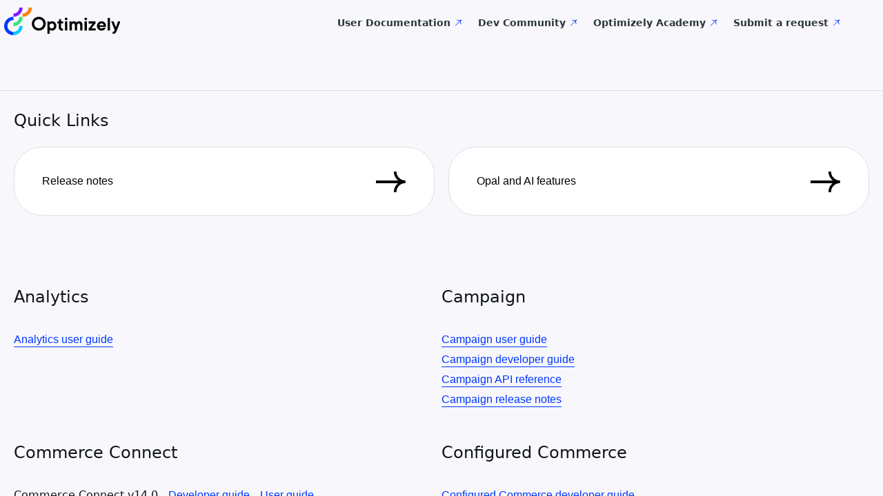

--- FILE ---
content_type: application/javascript; charset=UTF-8
request_url: https://cdn.readme.io/public/hub/web/Home.b4bf378a85186f301dae.js
body_size: 10537
content:
!function(){try{var e="undefined"!=typeof window?window:"undefined"!=typeof global?global:"undefined"!=typeof self?self:{},n=(new Error).stack;n&&(e._sentryDebugIds=e._sentryDebugIds||{},e._sentryDebugIds[n]="b9c2a495-c602-4651-a4ad-08a139eba3b1",e._sentryDebugIdIdentifier="sentry-dbid-b9c2a495-c602-4651-a4ad-08a139eba3b1")}catch(e){}}();var _global="undefined"!=typeof window?window:"undefined"!=typeof global?global:"undefined"!=typeof self?self:{};_global.SENTRY_RELEASE={id:"5.589.0"},(self.__LOADABLE_LOADED_CHUNKS__=self.__LOADABLE_LOADED_CHUNKS__||[]).push([[9274],{52837:e=>{e.exports=function(e){return e.split("")}},28931:(e,n,t)=>{var a=t(73501);e.exports=function(e,n,t){var r=e.length;return t=void 0===t?r:t,!n&&t>=r?e:a(e,n,t)}},4326:(e,n,t)=>{var a=t(28931),r=t(83417),i=t(82237),o=t(95243);e.exports=function(e){return function(n){n=o(n);var t=r(n)?i(n):void 0,s=t?t[0]:n.charAt(0),c=t?a(t,1).join(""):n.slice(1);return s[e]()+c}}},83417:e=>{var n=RegExp("[\\u200d\\ud800-\\udfff\\u0300-\\u036f\\ufe20-\\ufe2f\\u20d0-\\u20ff\\ufe0e\\ufe0f]");e.exports=function(e){return n.test(e)}},82237:(e,n,t)=>{var a=t(52837),r=t(83417),i=t(92013);e.exports=function(e){return r(e)?i(e):a(e)}},92013:e=>{var n="\\ud800-\\udfff",t="["+n+"]",a="[\\u0300-\\u036f\\ufe20-\\ufe2f\\u20d0-\\u20ff]",r="\\ud83c[\\udffb-\\udfff]",i="[^"+n+"]",o="(?:\\ud83c[\\udde6-\\uddff]){2}",s="[\\ud800-\\udbff][\\udc00-\\udfff]",c="(?:"+a+"|"+r+")"+"?",l="[\\ufe0e\\ufe0f]?",u=l+c+("(?:\\u200d(?:"+[i,o,s].join("|")+")"+l+c+")*"),d="(?:"+[i+a+"?",a,o,s,t].join("|")+")",p=RegExp(r+"(?="+r+")|"+d+u,"g");e.exports=function(e){return e.match(p)||[]}},95479:(e,n,t)=>{var a=t(93640),r=t(5485),i=a((function(e,n,t){return e+(t?" ":"")+r(n)}));e.exports=i},5485:(e,n,t)=>{var a=t(4326)("toUpperCase");e.exports=a},65398:function(e){e.exports=function(){var e=[],n=[],t={},a={},r={};function i(e){return"string"==typeof e?new RegExp("^"+e+"$","i"):e}function o(e,n){return e===n?n:e===e.toLowerCase()?n.toLowerCase():e===e.toUpperCase()?n.toUpperCase():e[0]===e[0].toUpperCase()?n.charAt(0).toUpperCase()+n.substr(1).toLowerCase():n.toLowerCase()}function s(e,n){return e.replace(/\$(\d{1,2})/g,(function(e,t){return n[t]||""}))}function c(e,n){return e.replace(n[0],(function(t,a){var r=s(n[1],arguments);return o(""===t?e[a-1]:t,r)}))}function l(e,n,a){if(!e.length||t.hasOwnProperty(e))return n;for(var r=a.length;r--;){var i=a[r];if(i[0].test(n))return c(n,i)}return n}function u(e,n,t){return function(a){var r=a.toLowerCase();return n.hasOwnProperty(r)?o(a,r):e.hasOwnProperty(r)?o(a,e[r]):l(r,a,t)}}function d(e,n,t,a){return function(a){var r=a.toLowerCase();return!!n.hasOwnProperty(r)||!e.hasOwnProperty(r)&&l(r,r,t)===r}}function p(e,n,t){return(t?n+" ":"")+(1===n?p.singular(e):p.plural(e))}return p.plural=u(r,a,e),p.isPlural=d(r,a,e),p.singular=u(a,r,n),p.isSingular=d(a,r,n),p.addPluralRule=function(n,t){e.push([i(n),t])},p.addSingularRule=function(e,t){n.push([i(e),t])},p.addUncountableRule=function(e){"string"!=typeof e?(p.addPluralRule(e,"$0"),p.addSingularRule(e,"$0")):t[e.toLowerCase()]=!0},p.addIrregularRule=function(e,n){n=n.toLowerCase(),e=e.toLowerCase(),r[e]=n,a[n]=e},[["I","we"],["me","us"],["he","they"],["she","they"],["them","them"],["myself","ourselves"],["yourself","yourselves"],["itself","themselves"],["herself","themselves"],["himself","themselves"],["themself","themselves"],["is","are"],["was","were"],["has","have"],["this","these"],["that","those"],["echo","echoes"],["dingo","dingoes"],["volcano","volcanoes"],["tornado","tornadoes"],["torpedo","torpedoes"],["genus","genera"],["viscus","viscera"],["stigma","stigmata"],["stoma","stomata"],["dogma","dogmata"],["lemma","lemmata"],["schema","schemata"],["anathema","anathemata"],["ox","oxen"],["axe","axes"],["die","dice"],["yes","yeses"],["foot","feet"],["eave","eaves"],["goose","geese"],["tooth","teeth"],["quiz","quizzes"],["human","humans"],["proof","proofs"],["carve","carves"],["valve","valves"],["looey","looies"],["thief","thieves"],["groove","grooves"],["pickaxe","pickaxes"],["passerby","passersby"]].forEach((function(e){return p.addIrregularRule(e[0],e[1])})),[[/s?$/i,"s"],[/[^\u0000-\u007F]$/i,"$0"],[/([^aeiou]ese)$/i,"$1"],[/(ax|test)is$/i,"$1es"],[/(alias|[^aou]us|t[lm]as|gas|ris)$/i,"$1es"],[/(e[mn]u)s?$/i,"$1s"],[/([^l]ias|[aeiou]las|[ejzr]as|[iu]am)$/i,"$1"],[/(alumn|syllab|vir|radi|nucle|fung|cact|stimul|termin|bacill|foc|uter|loc|strat)(?:us|i)$/i,"$1i"],[/(alumn|alg|vertebr)(?:a|ae)$/i,"$1ae"],[/(seraph|cherub)(?:im)?$/i,"$1im"],[/(her|at|gr)o$/i,"$1oes"],[/(agend|addend|millenni|dat|extrem|bacteri|desiderat|strat|candelabr|errat|ov|symposi|curricul|automat|quor)(?:a|um)$/i,"$1a"],[/(apheli|hyperbat|periheli|asyndet|noumen|phenomen|criteri|organ|prolegomen|hedr|automat)(?:a|on)$/i,"$1a"],[/sis$/i,"ses"],[/(?:(kni|wi|li)fe|(ar|l|ea|eo|oa|hoo)f)$/i,"$1$2ves"],[/([^aeiouy]|qu)y$/i,"$1ies"],[/([^ch][ieo][ln])ey$/i,"$1ies"],[/(x|ch|ss|sh|zz)$/i,"$1es"],[/(matr|cod|mur|sil|vert|ind|append)(?:ix|ex)$/i,"$1ices"],[/\b((?:tit)?m|l)(?:ice|ouse)$/i,"$1ice"],[/(pe)(?:rson|ople)$/i,"$1ople"],[/(child)(?:ren)?$/i,"$1ren"],[/eaux$/i,"$0"],[/m[ae]n$/i,"men"],["thou","you"]].forEach((function(e){return p.addPluralRule(e[0],e[1])})),[[/s$/i,""],[/(ss)$/i,"$1"],[/(wi|kni|(?:after|half|high|low|mid|non|night|[^\w]|^)li)ves$/i,"$1fe"],[/(ar|(?:wo|[ae])l|[eo][ao])ves$/i,"$1f"],[/ies$/i,"y"],[/\b([pl]|zomb|(?:neck|cross)?t|coll|faer|food|gen|goon|group|lass|talk|goal|cut)ies$/i,"$1ie"],[/\b(mon|smil)ies$/i,"$1ey"],[/\b((?:tit)?m|l)ice$/i,"$1ouse"],[/(seraph|cherub)im$/i,"$1"],[/(x|ch|ss|sh|zz|tto|go|cho|alias|[^aou]us|t[lm]as|gas|(?:her|at|gr)o|[aeiou]ris)(?:es)?$/i,"$1"],[/(analy|diagno|parenthe|progno|synop|the|empha|cri|ne)(?:sis|ses)$/i,"$1sis"],[/(movie|twelve|abuse|e[mn]u)s$/i,"$1"],[/(test)(?:is|es)$/i,"$1is"],[/(alumn|syllab|vir|radi|nucle|fung|cact|stimul|termin|bacill|foc|uter|loc|strat)(?:us|i)$/i,"$1us"],[/(agend|addend|millenni|dat|extrem|bacteri|desiderat|strat|candelabr|errat|ov|symposi|curricul|quor)a$/i,"$1um"],[/(apheli|hyperbat|periheli|asyndet|noumen|phenomen|criteri|organ|prolegomen|hedr|automat)a$/i,"$1on"],[/(alumn|alg|vertebr)ae$/i,"$1a"],[/(cod|mur|sil|vert|ind)ices$/i,"$1ex"],[/(matr|append)ices$/i,"$1ix"],[/(pe)(rson|ople)$/i,"$1rson"],[/(child)ren$/i,"$1"],[/(eau)x?$/i,"$1"],[/men$/i,"man"]].forEach((function(e){return p.addSingularRule(e[0],e[1])})),["adulthood","advice","agenda","aid","aircraft","alcohol","ammo","analytics","anime","athletics","audio","bison","blood","bream","buffalo","butter","carp","cash","chassis","chess","clothing","cod","commerce","cooperation","corps","debris","diabetes","digestion","elk","energy","equipment","excretion","expertise","firmware","flounder","fun","gallows","garbage","graffiti","hardware","headquarters","health","herpes","highjinks","homework","housework","information","jeans","justice","kudos","labour","literature","machinery","mackerel","mail","media","mews","moose","music","mud","manga","news","only","personnel","pike","plankton","pliers","police","pollution","premises","rain","research","rice","salmon","scissors","series","sewage","shambles","shrimp","software","species","staff","swine","tennis","traffic","transportation","trout","tuna","wealth","welfare","whiting","wildebeest","wildlife","you",/pok[eé]mon$/i,/[^aeiou]ese$/i,/deer$/i,/fish$/i,/measles$/i,/o[iu]s$/i,/pox$/i,/sheep$/i].forEach(p.addUncountableRule),p}()},95381:(e,n,t)=>{"use strict";t.d(n,{A:()=>s});var a=t(49555),r=t(14041),i=t(36511),o=t(62121);function s(){var e=(0,r.useContext)(i.QO).domainFull,n=(0,r.useContext)(i.IT),t=(0,o.Iw)((function(e){return[e.data.parent,e.data.subdomain]})),s=(0,a.A)(t,2),c=s[0],l=s[1],u=(0,r.useMemo)((function(){return"/"===n?"":n}),[n]),d=(0,r.useCallback)((function(n){var t=arguments.length>1&&void 0!==arguments[1]?arguments[1]:{},a=t.toEnterpriseGroup,r=void 0!==a&&a,i=t.fromEnterpriseGroup;return r?void 0!==i&&i?"".concat(e,"/group/").concat(l,"/").concat(n):c?"".concat(e,"/group/").concat(c,"/").concat(n):"":"".concat(u,"/dash?to=").concat(n)}),[e,c,u,l]);return d}},15405:(e,n,t)=>{"use strict";t.d(n,{A:()=>o});t(61629);var a=t(14041),r=t(36511),i=t(95381);function o(){var e,n=(0,a.useContext)(r.vz).project,t=(0,i.A)();return(null==n||null===(e=n.flags)||void 0===e?void 0:e.superHubPlanManagement)?{url:"#/settings/manage-plans",isInternal:!0,target:void 0}:{url:t("plans"),isInternal:!1,target:"_blank"}}},25397:(e,n,t)=>{"use strict";t.d(n,{A:()=>p});var a=t(49555),r=t(58160),i=(t(61629),t(82108)),o=t(14041),s=t(16298),c=t(36511),l=t(63784),u=t(62121),d=["copyButtons"];function p(){var e,n,t,p,f,g=arguments.length>0&&void 0!==arguments[0]?arguments[0]:{},m=g.copyButtons,h=void 0===m||m,v=(0,r.A)(g,d),b=(0,o.useContext)(c.jT),y=(0,o.useContext)(c.vz).project,j=(0,u.Iw)((function(e){return["enabled"===e.data.features.mdx,e.data.glossary]})),x=(0,a.A)(j,2),w=x[0],A=x[1],P=(0,u.f8)((function(e){return[e.document.customBlocks,e.isSuperHub]})),k=(0,a.A)(P,2),O=k[0],$=k[1],B=null!==(e=v.isMdx)&&void 0!==e?e:w,_=null!==(n=(null==y||null===(t=y.flags)||void 0===t?void 0:t.mdxish)&&$)&&void 0!==n&&n,L=(0,o.useContext)(s.Dx).colorMode,N=(0,l.A)("(prefers-color-scheme: dark)")?"dark":"light",C="system"===L?N:L,S=(0,o.useMemo)((function(){return{components:(0,i.i8)(O),copyButtons:h,terms:A,theme:C,variables:b}}),[O,h,A,C,b]),D=(0,o.useMemo)((function(){return{components:(0,i.i8)(O),componentTypes:(0,i.AF)(O),copyButtons:h,mdxish:!0,terms:A,theme:C,variables:b}}),[O,h,A,C,b]),M=(0,o.useMemo)((function(){var e,n;return{compatibilityMode:!(null==y||null===(e=y.flags)||void 0===e||!e.rdmdCompatibilityMode),copyButtons:h,correctnewlines:!(null==y||null===(n=y.flags)||void 0===n||!n.correctnewlines),normalize:!0,terms:A,theme:C,variables:b,reusableContent:{tags:(0,i.i8)(O),wrap:!1}}}),[null==y||null===(p=y.flags)||void 0===p?void 0:p.rdmdCompatibilityMode,null==y||null===(f=y.flags)||void 0===f?void 0:f.correctnewlines,h,A,C,b,O]);return _?D:B?S:M}},50451:(e,n,t)=>{"use strict";t.d(n,{D:()=>r,x:()=>a});var a=function(e){return"string"==typeof e?'[block:html]\n{\n"html":'.concat(JSON.stringify(e),"\n}\n[/block]"):""},r=function(e){return"codes"in e?"[block:code]\n".concat(JSON.stringify(e),"\n[/block]"):""}},18204:(e,n,t)=>{"use strict";t.r(n),t.d(n,{default:()=>z});var a={};t.r(a),t.d(a,{DocsBlock:()=>j,HtmlBlock:()=>P,LinksBlock:()=>B,TextBlock:()=>_,TextMediaBlock:()=>L,ThreeBlock:()=>S});t(83902),t(16349),t(23922),t(96837),t(57627);var r=t(67136),i=t(31085),o=t(31683),s=t(25386);const c={"SuperHubHome-gate-content":"SuperHubHome-gate-contentcKaWmRIUVMIA"};t(81198),t(97132);var l=t(95479),u=t.n(l),d=t(14041),p=t(36511),f=t(71075),g=t(55809),m=(t(14292),t(82108)),h=t(33664),v=t(75373),b=t(20324);const y={LandingWrap:"LandingWrap2TuR_Qz-ymuB",LandingBlock:"LandingBlock1SYukkTO6GZd","LandingBlock-link_viewAll":"LandingBlock-link_viewAll3A3QMhGS-MWO","LandingBlock_align=right":"LandingBlock_align=right1_xHknGy-gKO","LandingBlock_align=center":"LandingBlock_align=centerBHgEYnqrz2yS","LandingBlock_align=left":"LandingBlock_align=left3EGkYzpQ6sRv","LandingBlock-Three":"LandingBlock-ThreeOSkMzxNlFsrz","LandingBlock-Docs":"LandingBlock-Docs-OGYczFIHqcw","LandingBlock-Links":"LandingBlock-Links3JX0f2xUc-mN","LandingBlock-TextMedia":"LandingBlock-TextMedia1TPFpO-A3Ggz","LandingBlock-TextMedia_reverse":"LandingBlock-TextMedia_reverse2r8aZrCL7NBz","LandingBlock-TextMedia-media":"LandingBlock-TextMedia-medias2DpW5BATLRI",LandingBlockWrap:"LandingBlockWrap2wix0T4Q3lru"};const j=function(e){var n=e.className,t=e.guideCategories,a=e.pageType,r=e.referenceCategories,o="Reference"===a?r:t,s="Reference"===a?"reference":"docs";return o&&o.length?(0,i.jsx)("div",{className:(0,g.Ay)(y.LandingBlock,y["LandingBlock-Docs"],n),children:o.filter((function(e){return!!e.pages.length})).map((function(e){var n=e.title,t=e.pages;return(0,i.jsxs)("div",{className:"markdown-body",children:[(0,i.jsx)("h3",{children:n.replace(m.s4,"API Reference")}),(0,i.jsxs)("ul",{children:[t.slice(0,3).map((function(e){var n="endpoint"===e.type?e.api_method:void 0,t="link"===e.type?e.link_url||"":"/".concat(s,"/").concat(e.slug),a="link"===e.type&&e.link_external;return(0,i.jsxs)("li",{children:[(0,i.jsx)(b.A,{href:a?t:void 0,target:a?"_blank":void 0,to:a?void 0:t,children:e.title}),!!n&&(0,i.jsx)(v.A,{fixedWidth:!0,type:n})]},"LP-DocsBlock:".concat(e.slug))})),t.length>3&&(0,i.jsx)("li",{children:(0,i.jsx)(h.N_,{className:(0,g.Ay)(y["LandingBlock-link_viewAll"]),to:"/".concat(s,"/").concat(t[0].slug),children:"View More…"})})]})]},"LP-DocsBlock:".concat(n))}))}):null};var x=t(25397),w=t(50451),A=t(38644);const P=function(e){var n=e.html,t=e.className,a=void 0===t?"":t,r=(0,x.A)();return(0,i.jsx)(A.Ay,{className:(0,g.Ay)(y.LandingBlock,y["LandingBlock-Html"],a),opts:r,renderer:"rdmd",children:(0,w.x)(n)})};var k=t(65398),O=t.n(k),$=t(3818);const B=function(e){var n=e.changelogs,t=e.className,a=e.discuss,r=e.guideCategories,o=(0,d.useContext)(p.vz).project.modules,s=(0,$.A)(),c={docs:r,changelog:n,discuss:a},l={discuss:(0,i.jsxs)(i.Fragment,{children:["No ",O().singular(s.discuss.toLowerCase())," posts found."," ",(0,i.jsx)(h.N_,{to:"/discuss-new",children:(0,i.jsx)("b",{children:"Ask a question"})}),"."]})};return(0,i.jsx)("div",{className:(0,g.Ay)(y.LandingBlock,y["LandingBlock-Links"],t),children:Object.keys(c).map((function(e){if(!o[e])return null;var n=(null==s?void 0:s[e])||e,t=c[e];return(0,i.jsxs)("div",{className:"markdown-body",children:[(0,i.jsx)("h3",{children:n}),(0,i.jsx)("ul",{children:null!=t&&t.length?(0,i.jsxs)(i.Fragment,{children:[t.slice(0,4).map((function(n){var t,a="pages"in n?(null===(t=n.pages[0])||void 0===t?void 0:t.slug)||"":"slug"in n?n.slug:n._id,r="/".concat(e,"/").concat(a);return(0,i.jsx)("li",{children:(0,i.jsx)(h.N_,{to:r,children:n.title})},r)})),(0,i.jsx)("li",{children:(0,i.jsx)(h.N_,{className:(0,g.Ay)(y["LandingBlock-link_viewAll"]),to:"/".concat(e),children:"View All…"})})]}):l[e]||"No ".concat(O().plural(n.toLowerCase())," found.")})]},"LP-LinksBlock:".concat(e))}))})};const _=function(e){var n=e.title,t=e.text,a=e.className,r=(0,x.A)();return(0,i.jsx)("div",{className:(0,g.Ay)(y.LandingBlock,y["LandingBlock-Text"],a),children:(0,i.jsx)(A.Ay,{opts:r,children:[n?"## ".concat(n):"",t].join("\n\n")})})};const L=function(e){var n=e.className,t=e.mediaCode,a=e.mediaHTML,r=e.mediaImage,o=e.mediaType,s=e.side,c=e.text,l=e.title,u=(0,x.A)();return(0,i.jsxs)("div",{className:(0,g.Ay)(y.LandingBlock,y["LandingBlock-TextMedia"],"right"===s?y["LandingBlock-TextMedia_reverse"]:"",n),children:["html"===o&&(0,i.jsx)(P,{className:y["LandingBlock-TextMedia-media"],html:a}),"image"===o&&(null==r?void 0:r.length)>0&&(0,i.jsx)("img",{className:y["LandingBlock-TextMedia-media"],src:r[0]}),"code"===o&&(0,i.jsx)(A.Ay,{className:y["LandingBlock-TextMedia-media"],opts:u,children:(0,w.D)(t)}),!(l||c)||(0,i.jsx)(_,{text:c,title:l})]})};function N(e,n){var t=Object.keys(e);if(Object.getOwnPropertySymbols){var a=Object.getOwnPropertySymbols(e);n&&(a=a.filter((function(n){return Object.getOwnPropertyDescriptor(e,n).enumerable}))),t.push.apply(t,a)}return t}function C(e){for(var n=1;n<arguments.length;n++){var t=null!=arguments[n]?arguments[n]:{};n%2?N(Object(t),!0).forEach((function(n){(0,r.A)(e,n,t[n])})):Object.getOwnPropertyDescriptors?Object.defineProperties(e,Object.getOwnPropertyDescriptors(t)):N(Object(t)).forEach((function(n){Object.defineProperty(e,n,Object.getOwnPropertyDescriptor(t,n))}))}return e}const S=function(e){var n=e.group0,t=e.group1,a=e.group2,r=e.className;return(0,i.jsxs)("div",{className:(0,g.Ay)(y.LandingBlock,y["LandingBlock-Three"],r),children:[(0,i.jsx)(_,C({},n)),(0,i.jsx)(_,C({},t)),(0,i.jsx)(_,C({},a))]})};function D(e,n){var t=Object.keys(e);if(Object.getOwnPropertySymbols){var a=Object.getOwnPropertySymbols(e);n&&(a=a.filter((function(n){return Object.getOwnPropertyDescriptor(e,n).enumerable}))),t.push.apply(t,a)}return t}function M(e){for(var n=1;n<arguments.length;n++){var t=null!=arguments[n]?arguments[n]:{};n%2?D(Object(t),!0).forEach((function(n){(0,r.A)(e,n,t[n])})):Object.getOwnPropertyDescriptors?Object.defineProperties(e,Object.getOwnPropertyDescriptors(t)):D(Object(t)).forEach((function(n){Object.defineProperty(e,n,Object.getOwnPropertyDescriptor(t,n))}))}return e}var E=a;const G=function(e){var n=(0,f.A)(e),t=n.state,a=n.loading,r=(0,d.useContext)(p.vz).project.landing_bottom,o=void 0===r?[]:r,s=(0,d.useContext)(p.tA);return(0,d.useEffect)((function(){var e=document.getElementsByTagName("body")[0],n="hub-is-home";return e.classList.add(n),function(){return e.classList.remove(n)}}),[]),s.isParent?(0,i.jsx)("div",{dangerouslySetInnerHTML:{__html:s.lpMarkup}}):a?null:(0,i.jsx)("main",{className:(0,g.Ay)(y.LandingWrap,"rm-LandingPage"),id:"content",children:o.map((function(e,n){var a,r=(a=e.type,null==E?void 0:E["".concat(u()(a).replace(" ",""),"Block")]),o=null!=e&&e.alignment?y["LandingBlock_align=".concat(e.alignment)]:"";return r?(0,i.jsx)(r,M(M({className:o},t),e),"".concat(e.type,"-").concat(n)):null}))})};function I(e,n){var t=Object.keys(e);if(Object.getOwnPropertySymbols){var a=Object.getOwnPropertySymbols(e);n&&(a=a.filter((function(n){return Object.getOwnPropertyDescriptor(e,n).enumerable}))),t.push.apply(t,a)}return t}function T(e){for(var n=1;n<arguments.length;n++){var t=null!=arguments[n]?arguments[n]:{};n%2?I(Object(t),!0).forEach((function(n){(0,r.A)(e,n,t[n])})):Object.getOwnPropertyDescriptors?Object.defineProperties(e,Object.getOwnPropertyDescriptors(t)):I(Object(t)).forEach((function(n){Object.defineProperty(e,n,Object.getOwnPropertyDescriptor(t,n))}))}return e}function z(e){var n=(0,o.A)(c,"SuperHubHome");return(0,i.jsx)(s.A,{contentClassName:n("-gate-content"),section:"home",children:(0,i.jsx)(G,T({},e))})}},46640:(e,n,t)=>{"use strict";t.d(n,{A:()=>h});var a=t(31085),r=t(82108),i=t(93061),o=t(14041),s=t(31683),c=t(20775),l=t(10790),u=t(15405),d=t(31733),p=t(26148);const f={PlanAccessBanner:"PlanAccessBanner3pmQ3Blcvwc2","PlanAccessBanner-description":"PlanAccessBanner-descriptiondFwWwLJFFUgf","PlanAccessBanner-button":"PlanAccessBanner-button2pnl5wR9hto4","PlanAccessBanner-button-icon":"PlanAccessBanner-button-icon3OAdJD8mutG9"};function g(e){var n=e.className,t=e.kind,i=e.plan,o=(0,s.A)(f,"PlanAccessBanner"),c=(0,r.it)(i,"name"),g=(0,u.A)(),m=function(e){return e.stopPropagation()};return(0,a.jsx)("div",{onClick:m,onKeyPress:function(e){"Enter"===e.key&&m(e)},role:"tooltip",children:(0,a.jsxs)(p.A,{className:o("&",n),children:[(0,a.jsx)("p",{className:o("-description"),children:"paygate"===t?(0,a.jsxs)(a.Fragment,{children:["You'll need to upgrade to the ",(0,a.jsx)("strong",{children:c})," plan to access this feature."]}):"addon"===t?(0,a.jsxs)(a.Fragment,{children:["You'll need ",(0,a.jsx)("strong",{children:"Startup plan or higher + AI Booster addon"})," to access this feature."]}):(0,a.jsxs)(a.Fragment,{children:["This is a ",(0,a.jsx)("strong",{children:c})," plan feature, you'll have access during your trial."]})}),(0,a.jsxs)(d.A,{className:o("-button"),href:g.url,kind:"primary",outline:!0,size:"sm",target:g.target,uppercase:!1,children:["View plans",(0,a.jsx)(l.A,{"aria-hidden":"true",className:o("-button-icon"),name:"arrow-right"})]})]})})}const m={PlanAccessBadge:"PlanAccessBadge1Ot_QCvF3zh8",PlanAccessBadge_outline:"PlanAccessBadge_outlineXpGt5JmmrEJB",PlanAccessBadge_primary:"PlanAccessBadge_primaryH3AZyf08s7ZJ",PlanAccessBadge_iconOnly:"PlanAccessBadge_iconOnly3HBjEsxN0RWp","PlanAccessBadge-tooltip":"PlanAccessBadge-tooltip21Rxd3GDOKzN"};function h(e){var n=e.access,t=e.className,u=e.iconOnly,d=void 0!==u&&u,p=e.kind,f=void 0===p?"ghost":p,h=e.placement,v=void 0===h?"bottom":h,b=e.plan,y=e.tooltip,j=void 0!==y&&y,x=(0,s.A)(m,"PlanAccessBadge"),w=(0,r.it)(b,"name"),A=(0,c.A)().isClient,P=(0,o.useCallback)((function(){return(0,a.jsxs)("div",{className:x("&",d&&"_iconOnly","_".concat(f),t),children:[(0,a.jsx)(l.A,{"aria-hidden":"true",className:x("-icon"),name:"lock",size:"sm"}),!d&&w]})}),[x,t,d,f,w]);if("open"===n||"trial"===n)return null;var k=P();return j?(0,a.jsx)(i.default,{appendTo:A?document.body:"parent",content:(0,a.jsx)(g,{className:x("-tooltip"),kind:"addon"===n?"addon":"paygate",plan:b}),duration:150,interactive:!0,offset:[0,5],placement:v,zIndex:9999999,children:k}):k}},82649:(e,n,t)=>{"use strict";t.d(n,{A:()=>x});var a=t(31085),r=t(31683),i=t(16540),o=(t(3260),t(15405)),s=t(31733),c=t(26148);const l=t.p+"ab2adc26e454390cc2321e80cb5494a4.webp",u=t.p+"0c7186b2eed4cf6aa3cf25fd5c818372.webp",d=t.p+"fec8e144d0c7dbc9e4c7202c0551c620.webp",p=t.p+"a1286cac61829b674139eed31f5b0deb.webp",f=t.p+"b82dcfdce4531e1e9614a9636eb67552.webp",g=t.p+"ea2e3bb04dfe5fe049b0a13125e52aef.webp",m=t.p+"86bcff0b7806a0e3a4340031e5afc169.webp",h=t.p+"33be36743cad68d8d304205ca60cdd6e.webp",v=t.p+"8887276d4e5a9835ccf002b5ff585182.webp",b={PayGate:"PayGate1CUPVyl2E5Mg",PayGate_disabled:"PayGate_disabledvpSgsQKGASkL","PayGate-content":"PayGate-content1K9Jpghl9IWp","PayGate-overlay":"PayGate-overlay2nVaTLknLdB_","PayGate-overlay_disabled":"PayGate-overlay_disabledEFCnpUqziM87","PayGate-banner":"PayGate-bannerStPjEZTGmnk3","PayGate-banner_image":"PayGate-banner_image24flBlCkhKG8","PayGate-body":"PayGate-bodyPq1VmCUzXeM_","PayGate-image":"PayGate-image1HmF8ztWZeRC","PayGate-title":"PayGate-titlek-HJINf5iiNi","PayGate-description":"PayGate-description1IkB0UMyARv9","PayGate-footer":"PayGate-footer3qY7gqfD3fhp"};var y={changelog:{description:"Keep your users updated on the latest changes.",image:l,label:"Changelog",plan:"Startup"},"custom-pages":{description:"Write custom pages for your users.",image:u,label:"Custom Pages",plan:"Startup"},discussions:{description:"A community forum for your users.",image:d,label:"Discussions",plan:"Startup"},"error-pages":{description:"Configure custom 404 error pages and redirect rules.",image:null,label:"Error Pages",plan:"Business"},glossary:{description:"Display term definitions without having to make space in your docs content.",image:p,label:"Glossary",plan:"Startup"},guides:{description:"Write non-API reference content with Guides.",image:f,label:"Guides",plan:"Startup"},home:{description:"Add a customizable landing page.",image:m,label:"Landing Page",plan:"Startup"},"health-check":{description:"Automatically (or manually) alert your users when your API experiences an issue.",image:g,label:"Health Check",plan:"Business"},recipes:{description:"Walk your users through features with code.",image:h,label:"Recipes",plan:"Startup"},"reusable-content":{description:"Edit Markdown once and update everywhere with reusable content.",image:v,label:"Reusable Content",plan:"Business"}};function j(e){var n=e.feature,t=(0,r.A)(b,"PayGate"),i=y[n],l=["custom-pages","discussions","error-pages","guides","recipes"].includes(n),u=(0,o.A)();return(0,a.jsxs)(c.A,{className:t("-banner",!!i.image&&"-banner_image"),children:[(0,a.jsxs)("div",{className:t("-body"),children:[!!i.image&&(0,a.jsx)("img",{alt:i.label,className:t("-image"),src:i.image}),(0,a.jsxs)("h3",{className:t("-title"),children:[i.label," ",l?"are":"is"," Available on the ",i.plan," Plan."]}),(0,a.jsx)("p",{className:t("-description"),children:i.description})]}),(0,a.jsx)("div",{className:t("-footer"),children:(0,a.jsx)(s.A,{fullWidth:!0,href:u.url,kind:"contrast",size:"md",target:u.target,children:"Upgrade"})})]})}function x(e){var n=e.access,t=e.children,o=e.className,s=e.contentClassName,c=e.feature,l=e.kind,u=void 0===l?"overlay":l,d=(0,r.A)(b,"PayGate");return"open"===n?(0,a.jsx)(a.Fragment,{children:t}):"disabled"===u?(0,a.jsx)("div",{className:d("&","&_disabled",o),children:t}):(0,a.jsxs)("div",{className:d("&",o),children:[(0,a.jsx)("div",{className:d("-content",s),inert:"",children:t}),(0,a.jsx)(i.A,{align:"center",className:d("-overlay",!c&&"-overlay_disabled"),justify:"center",children:!!c&&(0,a.jsx)(j,{feature:c})})]})}},26148:(e,n,t)=>{"use strict";t.d(n,{A:()=>c});var a=t(31085),r=t(14041),i=t(31683);const o={PlanUpgradeContainer:"PlanUpgradeContainer1SR6NA26U8sA",PlanUpgradeContainer_gradient:"PlanUpgradeContainer_gradient1LMRgPxSkDOP"};function s(e,n){var t=e.children,r=e.className,s=e.gradient,c=void 0!==s&&s,l=(0,i.A)(o,"PlanUpgradeContainer");return(0,a.jsx)("div",{ref:n,className:l("&",c?"_gradient":"",r),children:t})}const c=(0,r.forwardRef)(s)},25386:(e,n,t)=>{"use strict";t.d(n,{Q:()=>v,A:()=>y});var a=t(31085),r=t(31683),i=t(62121),o=t(82649);function s(e){var n=(0,i.Iw)((function(e){return e.plan.features}));return!!e&&{api_definitions:n.branches,changelog:n.changelogs,custom_components:n.branches,discuss:n.discussions,docs:n.guides,graphql:!0,home:n.landing_page,landing:n.landing_page,page:n.custom_pages,recipes:n.recipes,reference:!0,reusable_content:n.branches}[e]}const c={SectionGate:"SectionGate3hunO41Nh9Ua","SectionGate-content":"SectionGate-content200UkNpNBC0A"};var l=t(49555),u=t(55809),d=t(46640),p=t(10790),f=t(16975);const g={DisabledSectionBadge:"DisabledSectionBadge3SHhUBwyqGan"};function m(e){var n=e.className,t=(0,r.A)(g,"DisabledSectionBadge");return(0,a.jsx)(f.Ay,{arrow:!1,content:"Only visible to admins",placement:"bottom",children:(0,a.jsx)("span",{"aria-label":"Section Disabled",className:t("&",n),children:(0,a.jsx)(p.A,{"aria-hidden":"true",color:"white",name:"eye-off"})})})}var h={changelog:{feature:"changelogs",icon:"icon-changelog"},discuss:{feature:"discussions",icon:"icon-discussions"},docs:{feature:"guides",icon:"icon-guides"},graphql:{feature:void 0,icon:"icon-graphql1"},home:{feature:"landing_page",icon:"icon-landing-page-2"},landing:{feature:"landing_page",icon:"icon-landing-page-2"},page:{feature:"custom_pages",icon:"icon-file"},recipes:{feature:"recipes",icon:"icon-recipes"},reference:{feature:void 0,icon:"icon-references"},api_definitions:{feature:"branches",icon:"icon-code"},reusable_content:{feature:"branches",icon:"icon-recycle"},custom_components:{feature:"branches",icon:"icon-component"}};function v(e){var n=e.className,t=e.isEnabled,r=e.section,o=(0,i.Iw)((function(e){return[e.plan.showTrialIndicator,e.data.plan.grace_period.enabled]})),c=(0,l.A)(o,2),p=c[0],f=c[1],g="custompage"===r?"page":r,v=s(g),b=(0,i.Iw)((function(e){return e.data.appearance.navigation.page_icons}));if(!g||!(g in h)||f)return null;var y=h[g],j=y.feature,x=y.icon;return p(j)?(0,a.jsx)(d.A,{access:"trial",className:n,iconOnly:!0,plan:"business"}):v?t?"enabled"===b?(0,a.jsx)("i",{className:(0,u.Ay)(x,n,"rm-Header-bottom-link-icon")}):null:(0,a.jsx)(m,{className:n}):(0,a.jsx)(d.A,{access:"locked",className:n,iconOnly:!0,kind:"primary",plan:"business"})}var b={api_definitions:void 0,changelog:"changelog",custom_components:void 0,discuss:"discussions",docs:"guides",home:"home",page:"custom-pages",recipes:"recipes",reference:void 0,reusable_content:"reusable-content"};function y(e){var n=e.children,t=e.className,l=e.contentClassName,u=e.section,d=(0,r.A)(c,"SectionGate"),p=s(u),f=u?b[u]:void 0,g=(0,i.Iw)((function(e){return e.data.plan.grace_period.enabled}));return!f||g?(0,a.jsx)(a.Fragment,{children:n}):(0,a.jsx)(o.A,{access:p?"open":"locked",className:d("&",t),contentClassName:d("-content",l),feature:f,children:n})}},75373:(e,n,t)=>{"use strict";t.d(n,{A:()=>f});t(83902),t(16349),t(23922),t(96837),t(57627);var a=t(67136),r=t(58160),i=t(31085),o=t(14041),s=t(62121),c=t(55809),l=["className","fixedWidth","isActive","prefix","size","style","suffix","type"];function u(e,n){var t=Object.keys(e);if(Object.getOwnPropertySymbols){var a=Object.getOwnPropertySymbols(e);n&&(a=a.filter((function(n){return Object.getOwnPropertyDescriptor(e,n).enumerable}))),t.push.apply(t,a)}return t}function d(e){for(var n=1;n<arguments.length;n++){var t=null!=arguments[n]?arguments[n]:{};n%2?u(Object(t),!0).forEach((function(n){(0,a.A)(e,n,t[n])})):Object.getOwnPropertyDescriptors?Object.defineProperties(e,Object.getOwnPropertyDescriptors(t)):u(Object(t)).forEach((function(n){Object.defineProperty(e,n,Object.getOwnPropertyDescriptor(t,n))}))}return e}function p(e,n){var t=e.toLowerCase();switch(t){case"options":return"optns";case"connect":return"cnnct";case"delete":return"lg"===n?"delete":"del";case"requestbody":return"rqbdy";case"responses":return"rspns";case"description":return"descr";case"webhook":return"wbhk";default:return t}}const f=o.memo((function(e){var n=e.className,t=e.fixedWidth,o=e.isActive,u=void 0!==o&&o,f=e.prefix,g=e.size,m=void 0===g?"md":g,h=e.style,v=void 0===h?"classic":h,b=e.suffix,y=e.type,j=(0,r.A)(e,l),x=(0,s.Iw)((function(e){return e.data.reference.method_badge_style})),w="modern"===v||"modern"===x;return(0,i.jsxs)("span",d(d({},j),{},{className:(0,c.Ay)("rm-APIMethod","APIMethod",w&&"APIMethod_modern",t&&"APIMethod_fixedWidth",t&&"APIMethod_fixedWidth_".concat(m),"APIMethod_".concat(p(y,"md")),"APIMethod_".concat(m),n),"data-testid":"http-method",style:(0,a.A)((0,a.A)((0,a.A)({},"--APIMethod-bg","var(--APIMethod-".concat(p(y,"md"),u||!w?"-bg-active)":"-bg)")),"--APIMethod-fg",u||!w?"var(--APIMethod-default-fg-active)":"var(--APIMethod-".concat(p(y,"md"),"-fg)")),"--APIMethod-bg-active","var(--APIMethod-".concat(p(y,"md"),"-bg-active)")),children:[f,p(y,m),b]}))}))},20324:(e,n,t)=>{"use strict";t.d(n,{A:()=>p});t(83902),t(16349),t(23922),t(96837),t(57627);var a=t(67136),r=t(58160),i=t(31085),o=t(14041),s=t(33664),c=["activeClassName","children","className","style","to"];function l(e,n){var t=Object.keys(e);if(Object.getOwnPropertySymbols){var a=Object.getOwnPropertySymbols(e);n&&(a=a.filter((function(n){return Object.getOwnPropertyDescriptor(e,n).enumerable}))),t.push.apply(t,a)}return t}function u(e){for(var n=1;n<arguments.length;n++){var t=null!=arguments[n]?arguments[n]:{};n%2?l(Object(t),!0).forEach((function(n){(0,a.A)(e,n,t[n])})):Object.getOwnPropertyDescriptors?Object.defineProperties(e,Object.getOwnPropertyDescriptors(t)):l(Object(t)).forEach((function(n){Object.defineProperty(e,n,Object.getOwnPropertyDescriptor(t,n))}))}return e}function d(e,n){var t=e.activeClassName,a=e.children,o=e.className,l=e.style,d=e.to,p=(0,r.A)(e,c);if(d)return(0,i.jsx)(s.k2,u(u({ref:n,activeClassName:t,className:o,style:l,to:d},p),{},{children:a}));if("function"==typeof o||"function"==typeof l)throw new TypeError('SmartLink: Did you forget a "to" field? If not, check "className" or "style" types and make sure they\'re correct.');return(0,i.jsx)("a",u(u({ref:n,className:o,style:l},p),{},{children:a}))}const p=o.memo((0,o.forwardRef)(d))},71075:(e,n,t)=>{"use strict";t.d(n,{A:()=>A});var a=t(58160),r=t(14041),i=t(36511),o=t(67136),s=t(32816),c=t(92207),l=t.n(c),u=(t(22866),t(83902),t(81198),t(18586),t(74397),t(3260),t(16349),t(23922),t(96837),t(57627),t(86090)),d=t(13202),p=t(20775),f=t(49555),g=(t(68392),t(61629),t(97132),t(93849),t(8947),["endpoint","origin","protocol"]);const m=function(){var e,n=arguments.length>0&&void 0!==arguments[0]?arguments[0]:{},t=n.endpoint,o=(n.origin,n.protocol,(0,a.A)(n,g),(0,u.zy)().search),s=(0,r.useContext)(i.vz).project,c=s.flags;s.parent;if("undefined"==typeof window)return"";var l=s.siblings||[];l.length&&(e={childrenProjects:l.map((function(e){return e.subdomain}))});var d=new i.V0({child:Boolean(l.length),hasOneChild:!(null==c||!c.singleProjectEnterprise),parent:e,project:s}).relative(t).split("?"),p=(0,f.A)(d,2),m=p[0],h=p[1],v=new URLSearchParams(void 0===h?o:h);return v.set("json","on"),v.toString().length>0&&(m="".concat(m,"?").concat(v.toString())),m};var h=t(62121);function v(e,n){var t=Object.keys(e);if(Object.getOwnPropertySymbols){var a=Object.getOwnPropertySymbols(e);n&&(a=a.filter((function(n){return Object.getOwnPropertyDescriptor(e,n).enumerable}))),t.push.apply(t,a)}return t}function b(e){for(var n=1;n<arguments.length;n++){var t=null!=arguments[n]?arguments[n]:{};n%2?v(Object(t),!0).forEach((function(n){(0,o.A)(e,n,t[n])})):Object.getOwnPropertyDescriptors?Object.defineProperties(e,Object.getOwnPropertyDescriptors(t)):v(Object(t)).forEach((function(n){Object.defineProperty(e,n,Object.getOwnPropertyDescriptor(t,n))}))}return e}var y="/404";function j(e){return x.apply(this,arguments)}function x(){return(x=(0,s.A)(l().mark((function e(n){var t,a,r,i,o;return l().wrap((function(e){for(;;)switch(e.prev=e.next){case 0:return e.next=2,fetch(n,{redirect:"follow",headers:{"x-requested-with":"XMLHttpRequest"}});case 2:if(t=e.sent,a=t.headers.get("Content-Type"),!["application/json","application/problem+json"].some((function(e){return null==a?void 0:a.includes(e)}))){e.next=11;break}return e.next=8,t.json();case 8:e.t0=e.sent,e.next=12;break;case 11:e.t0=void 0;case 12:if(r=e.t0,i=t.redirected?new URL(t.url).pathname:void 0,t.ok){e.next=20;break}throw(o=new Error('An error occurred while fetching "'.concat(n,'"'))).status=t.status,o.statusText=t.statusText,o.url=n,o;case 20:return e.abrupt("return",{redirected:t.redirected,redirectedPath:i,json:r});case 21:case"end":return e.stop()}}),e)})))).apply(this,arguments)}var w=["meta"];function A(e,n){var t=(0,r.useContext)(i.y0).updateAppMeta,o=function(){var e,n=arguments.length>0&&void 0!==arguments[0]?arguments[0]:{},t=(0,r.useContext)(i.IT),a=(0,u.zy)(),o=m({endpoint:"".concat(t).concat(a.pathname)}),s=(0,u.W5)(),c=(0,u.g)(),l=(0,u.W6)(),f=(0,r.useContext)(i.vz).project,g=(0,h.f8)((function(e){return e.isSuperHub})),v=(0,p.A)(),x=v.isClient,w=v.isServer,A=o||x&&window.location||"/",P=!g&&"/reference"===a.pathname&&a.hash.startsWith("#"),k=(0,r.useMemo)((function(){var e;if(w&&Object.keys(n).length)return!0;var t=A.split(/(?:\?|&)json=on/)[0].replace(/\/$/,"")||"/";return[(null===(e=n.reqUrl)||void 0===e?void 0:e.split(/(?:\?|&)isFramePreview=true/)[0].replace(/\/$/,""))||"/",n.slugUrl].includes(t)}),[A,n,w]);(0,r.useEffect)((function(){if(P){var e=a.hash.replace("#","");l.replace("/reference/".concat(e))}}),[l,P,a.hash]);var O=(0,d.Ay)(k?null:A,j,{fallbackData:k&&!P?{json:n,redirected:!1}:void 0,revalidateOnFocus:!1}),B=O.data,_=void 0===B?{}:B,L=_.json,N=_.redirected,C=_.redirectedPath,S=O.error,D=O.mutate,M=O.isValidating,E=!!L&&!N,G=!(null===(e=null==C?void 0:C.startsWith(t))||void 0===e||e),I=!!S&&!S.status,T=401===(null==S?void 0:S.status),z=!(null==f||!f.internal);(0,r.useEffect)((function(){if(z&&(T||I)){var e="password"===f.internal,n="redirect=".concat(window.location.pathname);window.location.assign(e?"/password?".concat(n):"/login?".concat(n))}}),[T,I,z,f.internal]),(0,r.useEffect)((function(){(404===(null==S?void 0:S.status)||null!=L&&L.is404)&&!k&&l.replace(y)}),[S,l,k,null==L?void 0:L.is404]),(0,r.useEffect)((function(){if(E&&"function"==typeof $){var e=null==L?void 0:L.meta;$(window).trigger("pageLoad",{meta:e,params:c,opts:b({reactApp:"on"},s),hash:window.location.hash,name:null==e?void 0:e.type})}}),[E,null==c?void 0:c.slug,null==s?void 0:s.url]);var R=C;return R&&N&&(G?(window.location.replace(R),null!=L&&L.doc&&(L.doc={})):(R=R.replace(t,"")).startsWith("/")||(R="/".concat(R))),{data:L,loading:G||!S&&!L,redirected:N&&!G,redirectedPath:R,error:S,mutate:D,validating:M}}(e),s=o.data,c=void 0===s?{}:s,l=c.meta,f=(0,a.A)(c,w),g=o.error,v=o.loading,x=o.mutate,A=o.redirected,P=o.redirectedPath,k=o.validating;return(0,r.useEffect)((function(){l&&("function"==typeof n&&n(l),t(l))}),[l]),{loading:v,state:f,meta:l,redirected:A,redirectedPath:P,error:g,mutate:x,validating:k}}}}]);
//# sourceMappingURL=Home.b4bf378a85186f301dae.js.map